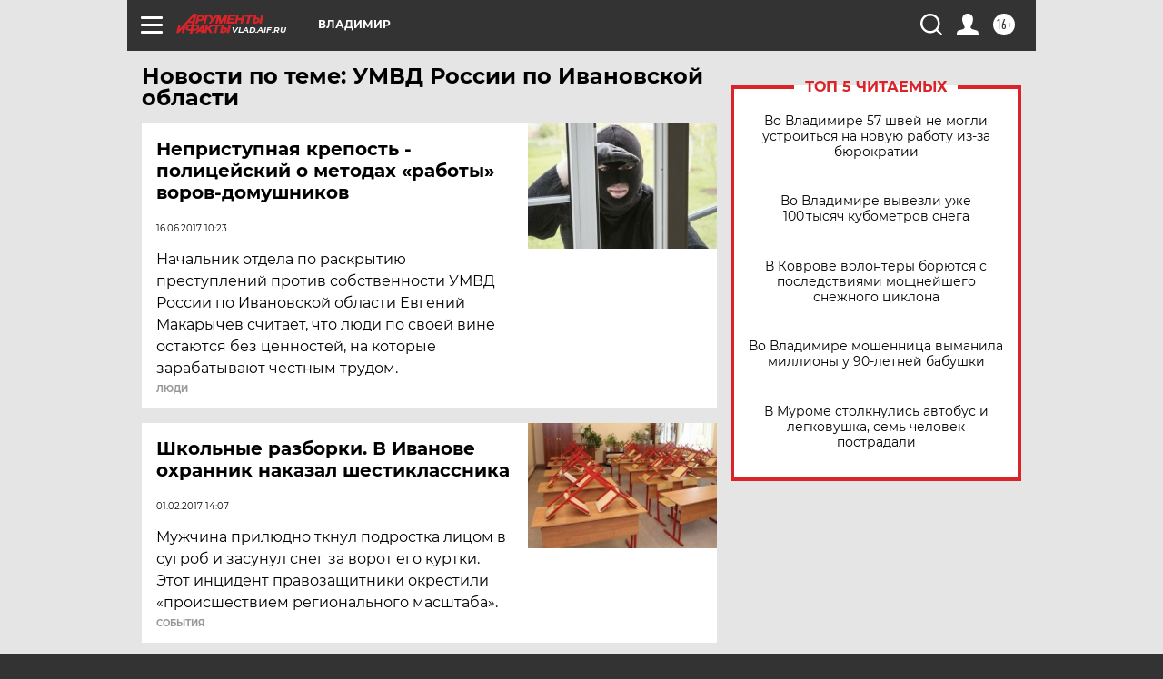

--- FILE ---
content_type: text/html; charset=UTF-8
request_url: https://vlad.aif.ru/tag/umvd_rossii_po_ivanovskoj_oblasti
body_size: 18580
content:
<!DOCTYPE html>
<!--[if IE 8]><html class="ie8"> <![endif]-->
<!--[if gt IE 8]><!--><html lang="ru"> <!--<![endif]-->
<head>
    <!-- created_at 17-01-2026 10:51:06 -->
    <script>
        window.isIndexPage = 0;
        window.isMobileBrowser = 0;
        window.disableSidebarCut = 1;
        window.bannerDebugMode = 0;
    </script>

                
                                    <meta http-equiv="Content-Type" content="text/html; charset=utf-8" >
<meta name="format-detection" content="telephone=no" >
<meta name="viewport" content="width=device-width, user-scalable=no, initial-scale=1.0, maximum-scale=1.0, minimum-scale=1.0" >
<meta http-equiv="X-UA-Compatible" content="IE=edge,chrome=1" >
<meta name="HandheldFriendly" content="true" >
<meta name="format-detection" content="telephone=no" >
<meta name="theme-color" content="#ffffff" >
<meta name="description" content="УМВД России по Ивановской области — самые актуальные и последние новости сегодня. Будьте в курсе главных свежих новостных событий дня и последнего часа, фото и видео репортажей на сайте Аргументы и Факты." >
<meta name="facebook-domain-verification" content="jiqbwww7rrqnwzjkizob7wrpmgmwq3" >
        <title>УМВД России по Ивановской области — последние новости сегодня | АиФ Владимир</title>    <link rel="shortcut icon" type="image/x-icon" href="/favicon.ico" />
    <link rel="icon" type="image/svg+xml" href="/favicon.svg">
    
    <link rel="preload" href="/redesign2018/fonts/montserrat-v15-latin-ext_latin_cyrillic-ext_cyrillic-regular.woff2" as="font" type="font/woff2" crossorigin>
    <link rel="preload" href="/redesign2018/fonts/montserrat-v15-latin-ext_latin_cyrillic-ext_cyrillic-italic.woff2" as="font" type="font/woff2" crossorigin>
    <link rel="preload" href="/redesign2018/fonts/montserrat-v15-latin-ext_latin_cyrillic-ext_cyrillic-700.woff2" as="font" type="font/woff2" crossorigin>
    <link rel="preload" href="/redesign2018/fonts/montserrat-v15-latin-ext_latin_cyrillic-ext_cyrillic-700italic.woff2" as="font" type="font/woff2" crossorigin>
    <link rel="preload" href="/redesign2018/fonts/montserrat-v15-latin-ext_latin_cyrillic-ext_cyrillic-800.woff2" as="font" type="font/woff2" crossorigin>
    <link href="https://vlad.aif.ru/tag/umvd_rossii_po_ivanovskoj_oblasti" rel="canonical" >
<link href="https://vlad.aif.ru/redesign2018/css/style.css?6c0" media="all" rel="stylesheet" type="text/css" >
<link href="https://vlad.aif.ru/img/icon/apple_touch_icon_57x57.png?6c0" rel="apple-touch-icon" sizes="57x57" >
<link href="https://vlad.aif.ru/img/icon/apple_touch_icon_114x114.png?6c0" rel="apple-touch-icon" sizes="114x114" >
<link href="https://vlad.aif.ru/img/icon/apple_touch_icon_72x72.png?6c0" rel="apple-touch-icon" sizes="72x72" >
<link href="https://vlad.aif.ru/img/icon/apple_touch_icon_144x144.png?6c0" rel="apple-touch-icon" sizes="144x144" >
<link href="https://vlad.aif.ru/img/icon/apple-touch-icon.png?6c0" rel="apple-touch-icon" sizes="180x180" >
<link href="https://vlad.aif.ru/img/icon/favicon-32x32.png?6c0" rel="icon" type="image/png" sizes="32x32" >
<link href="https://vlad.aif.ru/img/icon/favicon-16x16.png?6c0" rel="icon" type="image/png" sizes="16x16" >
<link href="https://vlad.aif.ru/img/manifest.json?6c0" rel="manifest" >
<link href="https://vlad.aif.ru/img/safari-pinned-tab.svg?6c0" rel="mask-icon" color="#d55b5b" >
<link href="https://ads.betweendigital.com" rel="preconnect" crossorigin="" >
        <script type="text/javascript">
    //<!--
    var isRedesignPage = true;    //-->
</script>
<script type="text/javascript" src="https://vlad.aif.ru/js/output/jquery.min.js?6c0"></script>
<script type="text/javascript" src="https://vlad.aif.ru/js/output/header_scripts.js?6c0"></script>
<script type="text/javascript">
    //<!--
    var _sf_startpt=(new Date()).getTime()    //-->
</script>
<script type="text/javascript" src="https://yastatic.net/s3/passport-sdk/autofill/v1/sdk-suggest-with-polyfills-latest.js?6c0"></script>
<script type="text/javascript">
    //<!--
    window.YandexAuthParams = {"oauthQueryParams":{"client_id":"b104434ccf5a4638bdfe8a9101264f3c","response_type":"code","redirect_uri":"https:\/\/aif.ru\/oauth\/yandex\/callback"},"tokenPageOrigin":"https:\/\/aif.ru"};    //-->
</script>
<script type="text/javascript">
    //<!--
    function AdFox_getWindowSize() {
    var winWidth,winHeight;
	if( typeof( window.innerWidth ) == 'number' ) {
		//Non-IE
		winWidth = window.innerWidth;
		winHeight = window.innerHeight;
	} else if( document.documentElement && ( document.documentElement.clientWidth || document.documentElement.clientHeight ) ) {
		//IE 6+ in 'standards compliant mode'
		winWidth = document.documentElement.clientWidth;
		winHeight = document.documentElement.clientHeight;
	} else if( document.body && ( document.body.clientWidth || document.body.clientHeight ) ) {
		//IE 4 compatible
		winWidth = document.body.clientWidth;
		winHeight = document.body.clientHeight;
	}
	return {"width":winWidth, "height":winHeight};
}//END function AdFox_getWindowSize

function AdFox_getElementPosition(elemId){
    var elem;
    
    if (document.getElementById) {
		elem = document.getElementById(elemId);
	}
	else if (document.layers) {
		elem = document.elemId;
	}
	else if (document.all) {
		elem = document.all.elemId;
	}
    var w = elem.offsetWidth;
    var h = elem.offsetHeight;	
    var l = 0;
    var t = 0;
	
    while (elem)
    {
        l += elem.offsetLeft;
        t += elem.offsetTop;
        elem = elem.offsetParent;
    }

    return {"left":l, "top":t, "width":w, "height":h};
} //END function AdFox_getElementPosition

function AdFox_getBodyScrollTop(){
	return self.pageYOffset || (document.documentElement && document.documentElement.scrollTop) || (document.body && document.body.scrollTop);
} //END function AdFox_getBodyScrollTop

function AdFox_getBodyScrollLeft(){
	return self.pageXOffset || (document.documentElement && document.documentElement.scrollLeft) || (document.body && document.body.scrollLeft);
}//END function AdFox_getBodyScrollLeft

function AdFox_Scroll(elemId,elemSrc){
   var winPos = AdFox_getWindowSize();
   var winWidth = winPos.width;
   var winHeight = winPos.height;
   var scrollY = AdFox_getBodyScrollTop();
   var scrollX =  AdFox_getBodyScrollLeft();
   var divId = 'AdFox_banner_'+elemId;
   var ltwhPos = AdFox_getElementPosition(divId);
   var lPos = ltwhPos.left;
   var tPos = ltwhPos.top;

   if(scrollY+winHeight+5 >= tPos && scrollX+winWidth+5 >= lPos){
      AdFox_getCodeScript(1,elemId,elemSrc);
	  }else{
	     setTimeout('AdFox_Scroll('+elemId+',"'+elemSrc+'");',100);
	  }
}//End function AdFox_Scroll    //-->
</script>
<script type="text/javascript">
    //<!--
    function AdFox_SetLayerVis(spritename,state){
   document.getElementById(spritename).style.visibility=state;
}

function AdFox_Open(AF_id){
   AdFox_SetLayerVis('AdFox_DivBaseFlash_'+AF_id, "hidden");
   AdFox_SetLayerVis('AdFox_DivOverFlash_'+AF_id, "visible");
}

function AdFox_Close(AF_id){
   AdFox_SetLayerVis('AdFox_DivOverFlash_'+AF_id, "hidden");
   AdFox_SetLayerVis('AdFox_DivBaseFlash_'+AF_id, "visible");
}

function AdFox_getCodeScript(AF_n,AF_id,AF_src){
   var AF_doc;
   if(AF_n<10){
      try{
	     if(document.all && !window.opera){
		    AF_doc = window.frames['AdFox_iframe_'+AF_id].document;
			}else if(document.getElementById){
			         AF_doc = document.getElementById('AdFox_iframe_'+AF_id).contentDocument;
					 }
		 }catch(e){}
    if(AF_doc){
	   AF_doc.write('<scr'+'ipt type="text/javascript" src="'+AF_src+'"><\/scr'+'ipt>');
	   }else{
	      setTimeout('AdFox_getCodeScript('+(++AF_n)+','+AF_id+',"'+AF_src+'");', 100);
		  }
		  }
}

function adfoxSdvigContent(banID, flashWidth, flashHeight){
	var obj = document.getElementById('adfoxBanner'+banID).style;
	if (flashWidth == '100%') obj.width = flashWidth;
	    else obj.width = flashWidth + "px";
	if (flashHeight == '100%') obj.height = flashHeight;
	    else obj.height = flashHeight + "px";
}

function adfoxVisibilityFlash(banName, flashWidth, flashHeight){
    	var obj = document.getElementById(banName).style;
	if (flashWidth == '100%') obj.width = flashWidth;
	    else obj.width = flashWidth + "px";
	if (flashHeight == '100%') obj.height = flashHeight;
	    else obj.height = flashHeight + "px";
}

function adfoxStart(banID, FirShowFlNum, constVisFlashFir, sdvigContent, flash1Width, flash1Height, flash2Width, flash2Height){
	if (FirShowFlNum == 1) adfoxVisibilityFlash('adfoxFlash1'+banID, flash1Width, flash1Height);
	    else if (FirShowFlNum == 2) {
		    adfoxVisibilityFlash('adfoxFlash2'+banID, flash2Width, flash2Height);
	        if (constVisFlashFir == 'yes') adfoxVisibilityFlash('adfoxFlash1'+banID, flash1Width, flash1Height);
		    if (sdvigContent == 'yes') adfoxSdvigContent(banID, flash2Width, flash2Height);
		        else adfoxSdvigContent(banID, flash1Width, flash1Height);
	}
}

function adfoxOpen(banID, constVisFlashFir, sdvigContent, flash2Width, flash2Height){
	var aEventOpenClose = new Image();
	var obj = document.getElementById("aEventOpen"+banID);
	if (obj) aEventOpenClose.src =  obj.title+'&rand='+Math.random()*1000000+'&prb='+Math.random()*1000000;
	adfoxVisibilityFlash('adfoxFlash2'+banID, flash2Width, flash2Height);
	if (constVisFlashFir != 'yes') adfoxVisibilityFlash('adfoxFlash1'+banID, 1, 1);
	if (sdvigContent == 'yes') adfoxSdvigContent(banID, flash2Width, flash2Height);
}


function adfoxClose(banID, constVisFlashFir, sdvigContent, flash1Width, flash1Height){
	var aEventOpenClose = new Image();
	var obj = document.getElementById("aEventClose"+banID);
	if (obj) aEventOpenClose.src =  obj.title+'&rand='+Math.random()*1000000+'&prb='+Math.random()*1000000;
	adfoxVisibilityFlash('adfoxFlash2'+banID, 1, 1);
	if (constVisFlashFir != 'yes') adfoxVisibilityFlash('adfoxFlash1'+banID, flash1Width, flash1Height);
	if (sdvigContent == 'yes') adfoxSdvigContent(banID, flash1Width, flash1Height);
}    //-->
</script>
<script type="text/javascript" async="true" src="https://yandex.ru/ads/system/header-bidding.js?6c0"></script>
<script type="text/javascript" src="https://ad.mail.ru/static/sync-loader.js?6c0"></script>
<script type="text/javascript" async="true" src="https://cdn.skcrtxr.com/roxot-wrapper/js/roxot-manager.js?pid=42c21743-edce-4460-a03e-02dbaef8f162"></script>
<script type="text/javascript" src="https://cdn-rtb.sape.ru/js/uids.js?6c0"></script>
<script type="text/javascript">
    //<!--
        var adfoxBiddersMap = {
    "betweenDigital": "816043",
 "mediasniper": "2218745",
    "myTarget": "810102",
 "buzzoola": "1096246",
 "adfox_roden-media": "3373170",
    "videonow": "2966090", 
 "adfox_adsmart": "1463295",
  "Gnezdo": "3123512",
    "roxot": "3196121",
 "astralab": "2486209",
  "getintent": "3186204",
 "sape": "2758269",
 "adwile": "2733112",
 "hybrid": "2809332"
};
var syncid = window.rb_sync.id;
	  var biddersCpmAdjustmentMap = {
      'adfox_adsmart': 0.6,
	  'Gnezdo': 0.8,
	  'adwile': 0.8
  };

if (window.innerWidth >= 1024) {
var adUnits = [{
        "code": "adfox_153825256063495017",
  "sizes": [[300, 600], [240,400]],
        "bids": [{
                "bidder": "betweenDigital",
                "params": {
                    "placementId": "3235886"
                }
            },{
                "bidder": "myTarget",
                "params": {
                    "placementId": "555209",
"sendTargetRef": "true",
"additional": {
"fpid": syncid
}			
                }
            },{
                "bidder": "hybrid",
                "params": {
                    "placementId": "6582bbf77bc72f59c8b22f65"
                }
            },{
                "bidder": "buzzoola",
                "params": {
                    "placementId": "1252803"
                }
            },{
                "bidder": "videonow",
                "params": {
                    "placementId": "8503533"
                }
            },{
                    "bidder": "adfox_adsmart",
                    "params": {
						p1: 'cqguf',
						p2: 'hhro'
					}
            },{
                    "bidder": "roxot",
                    "params": {
						placementId: '2027d57b-1cff-4693-9a3c-7fe57b3bcd1f',
						sendTargetRef: true
					}
            },{
                    "bidder": "mediasniper",
                    "params": {
						"placementId": "4417"
					}
            },{
                    "bidder": "Gnezdo",
                    "params": {
						"placementId": "354318"
					}
            },{
                    "bidder": "getintent",
                    "params": {
						"placementId": "215_V_aif.ru_D_Top_300x600"
					}
            },{
                    "bidder": "adfox_roden-media",
                    "params": {
						p1: "dilmj",
						p2: "emwl"
					}
            },{
                    "bidder": "astralab",
                    "params": {
						"placementId": "642ad3a28528b410c4990932"
					}
            }
        ]
    },{
        "code": "adfox_150719646019463024",
		"sizes": [[640,480], [640,360]],
        "bids": [{
                "bidder": "adfox_adsmart",
                    "params": {
						p1: 'cmqsb',
						p2: 'ul'
					}
            },{
                "bidder": "sape",
                "params": {
                    "placementId": "872427",
					additional: {
                       sapeFpUids: window.sapeRrbFpUids || []
                   }				
                }
            },{
                "bidder": "roxot",
                "params": {
                    placementId: '2b61dd56-9c9f-4c45-a5f5-98dd5234b8a1',
					sendTargetRef: true
                }
            },{
                "bidder": "getintent",
                "params": {
                    "placementId": "215_V_aif.ru_D_AfterArticle_640х480"
                }
            }
        ]
    },{
        "code": "adfox_149010055036832877",
		"sizes": [[970,250]],
		"bids": [{
                    "bidder": "adfox_roden-media",
                    "params": {
						p1: 'dilmi',
						p2: 'hfln'
					}
            },{
                    "bidder": "buzzoola",
                    "params": {
						"placementId": "1252804"
					}
            },{
                    "bidder": "getintent",
                    "params": {
						"placementId": "215_V_aif.ru_D_Billboard_970x250"
					}
            },{
                "bidder": "astralab",
                "params": {
                    "placementId": "67bf071f4e6965fa7b30fea3"
                }
            },{
                    "bidder": "hybrid",
                    "params": {
						"placementId": "6582bbf77bc72f59c8b22f66"
					}
            },{
                    "bidder": "myTarget",
                    "params": {
						"placementId": "1462991",
"sendTargetRef": "true",
"additional": {
"fpid": syncid
}			
					}
            }			           
        ]        
    },{
        "code": "adfox_149874332414246474",
		"sizes": [[640,360], [300,250], [640,480]],
		"codeType": "combo",
		"bids": [{
                "bidder": "mediasniper",
                "params": {
                    "placementId": "4419"
                }
            },{
                "bidder": "buzzoola",
                "params": {
                    "placementId": "1220692"
                }
            },{
                "bidder": "astralab",
                "params": {
                    "placementId": "66fd25eab13381b469ae4b39"
                }
            },
			{
                    "bidder": "betweenDigital",
                    "params": {
						"placementId": "4502825"
					}
            }
			           
        ]        
    },{
        "code": "adfox_149848658878716687",
		"sizes": [[300,600], [240,400]],
        "bids": [{
                "bidder": "betweenDigital",
                "params": {
                    "placementId": "3377360"
                }
            },{
                "bidder": "roxot",
                "params": {
                    placementId: 'fdaba944-bdaa-4c63-9dd3-af12fc6afbf8',
					sendTargetRef: true
                }
            },{
                "bidder": "sape",
                "params": {
                    "placementId": "872425",
					additional: {
                       sapeFpUids: window.sapeRrbFpUids || []
                   }
                }
            },{
                "bidder": "adwile",
                "params": {
                    "placementId": "27990"
                }
            }
        ]        
    }
],
	syncPixels = [{
    bidder: 'hybrid',
    pixels: [
    "https://www.tns-counter.ru/V13a****idsh_ad/ru/CP1251/tmsec=idsh_dis/",
    "https://www.tns-counter.ru/V13a****idsh_vid/ru/CP1251/tmsec=idsh_aifru-hbrdis/",
    "https://mc.yandex.ru/watch/66716692?page-url=aifru%3Futm_source=dis_hybrid_default%26utm_medium=%26utm_campaign=%26utm_content=%26utm_term=&page-ref="+window.location.href
]
  }
  ];
} else if (window.innerWidth < 1024) {
var adUnits = [{
        "code": "adfox_14987283079885683",
		"sizes": [[300,250], [300,240]],
        "bids": [{
                "bidder": "betweenDigital",
                "params": {
                    "placementId": "2492448"
                }
            },{
                "bidder": "myTarget",
                "params": {
                    "placementId": "226830",
"sendTargetRef": "true",
"additional": {
"fpid": syncid
}			
                }
            },{
                "bidder": "hybrid",
                "params": {
                    "placementId": "6582bbf77bc72f59c8b22f64"
                }
            },{
                "bidder": "mediasniper",
                "params": {
                    "placementId": "4418"
                }
            },{
                "bidder": "buzzoola",
                "params": {
                    "placementId": "563787"
                }
            },{
                "bidder": "roxot",
                "params": {
                    placementId: '20bce8ad-3a5e-435a-964f-47be17e201cf',
					sendTargetRef: true
                }
            },{
                "bidder": "videonow",
                "params": {
                    "placementId": "2577490"
                }
            },{
                "bidder": "adfox_adsmart",
                    "params": {
						p1: 'cqmbg',
						p2: 'ul'
					}
            },{
                    "bidder": "Gnezdo",
                    "params": {
						"placementId": "354316"
					}
            },{
                    "bidder": "getintent",
                    "params": {
						"placementId": "215_V_aif.ru_M_Top_300x250"
					}
            },{
                    "bidder": "adfox_roden-media",
                    "params": {
						p1: "dilmx",
						p2: "hbts"
					}
            },{
                "bidder": "astralab",
                "params": {
                    "placementId": "642ad47d8528b410c4990933"
                }
            }			
        ]        
    },{
        "code": "adfox_153545578261291257",
		"bids": [{
                    "bidder": "sape",
                    "params": {
						"placementId": "872426",
					additional: {
                       sapeFpUids: window.sapeRrbFpUids || []
                   }
					}
            },{
                    "bidder": "roxot",
                    "params": {
						placementId: 'eb2ebb9c-1e7e-4c80-bef7-1e93debf197c',
						sendTargetRef: true
					}
            }
			           
        ]        
    },{
        "code": "adfox_165346609120174064",
		"sizes": [[320,100]],
		"bids": [            
            		{
                    "bidder": "buzzoola",
                    "params": {
						"placementId": "1252806"
					}
            },{
                    "bidder": "getintent",
                    "params": {
						"placementId": "215_V_aif.ru_M_FloorAd_320x100"
					}
            }
			           
        ]        
    },{
        "code": "adfox_155956315896226671",
		"bids": [            
            		{
                    "bidder": "buzzoola",
                    "params": {
						"placementId": "1252805"
					}
            },{
                    "bidder": "sape",
                    "params": {
						"placementId": "887956",
					additional: {
                       sapeFpUids: window.sapeRrbFpUids || []
                   }
					}
            },{
                    "bidder": "myTarget",
                    "params": {
						"placementId": "821424",
"sendTargetRef": "true",
"additional": {
"fpid": syncid
}			
					}
            }
			           
        ]        
    },{
        "code": "adfox_149874332414246474",
		"sizes": [[640,360], [300,250], [640,480]],
		"codeType": "combo",
		"bids": [{
                "bidder": "adfox_roden-media",
                "params": {
					p1: 'dilmk',
					p2: 'hfiu'
				}
            },{
                "bidder": "mediasniper",
                "params": {
                    "placementId": "4419"
                }
            },{
                "bidder": "roxot",
                "params": {
                    placementId: 'ba25b33d-cd61-4c90-8035-ea7d66f011c6',
					sendTargetRef: true
                }
            },{
                "bidder": "adwile",
                "params": {
                    "placementId": "27991"
                }
            },{
                    "bidder": "Gnezdo",
                    "params": {
						"placementId": "354317"
					}
            },{
                    "bidder": "getintent",
                    "params": {
						"placementId": "215_V_aif.ru_M_Comboblock_300x250"
					}
            },{
                    "bidder": "astralab",
                    "params": {
						"placementId": "66fd260fb13381b469ae4b3f"
					}
            },{
                    "bidder": "betweenDigital",
                    "params": {
						"placementId": "4502825"
					}
            }
			]        
    }
],
	syncPixels = [
  {
    bidder: 'hybrid',
    pixels: [
    "https://www.tns-counter.ru/V13a****idsh_ad/ru/CP1251/tmsec=idsh_mob/",
    "https://www.tns-counter.ru/V13a****idsh_vid/ru/CP1251/tmsec=idsh_aifru-hbrmob/",
    "https://mc.yandex.ru/watch/66716692?page-url=aifru%3Futm_source=mob_hybrid_default%26utm_medium=%26utm_campaign=%26utm_content=%26utm_term=&page-ref="+window.location.href
]
  }
  ];
}
var userTimeout = 1500;
window.YaHeaderBiddingSettings = {
    biddersMap: adfoxBiddersMap,
	biddersCpmAdjustmentMap: biddersCpmAdjustmentMap,
    adUnits: adUnits,
    timeout: userTimeout,
    syncPixels: syncPixels	
};    //-->
</script>
<script type="text/javascript">
    //<!--
    window.yaContextCb = window.yaContextCb || []    //-->
</script>
<script type="text/javascript" async="true" src="https://yandex.ru/ads/system/context.js?6c0"></script>
<script type="text/javascript">
    //<!--
    window.EventObserver = {
    observers: {},

    subscribe: function (name, fn) {
        if (!this.observers.hasOwnProperty(name)) {
            this.observers[name] = [];
        }
        this.observers[name].push(fn)
    },
    
    unsubscribe: function (name, fn) {
        if (!this.observers.hasOwnProperty(name)) {
            return;
        }
        this.observers[name] = this.observers[name].filter(function (subscriber) {
            return subscriber !== fn
        })
    },
    
    broadcast: function (name, data) {
        if (!this.observers.hasOwnProperty(name)) {
            return;
        }
        this.observers[name].forEach(function (subscriber) {
            return subscriber(data)
        })
    }
};    //-->
</script>    
    <script>
  var adcm_config ={
    id:1064,
    platformId: 64,
    init: function () {
      window.adcm.call();
    }
  };
</script>
<script src="https://tag.digitaltarget.ru/adcm.js" async></script>    <meta name="yandex-verification" content="a740f4f590ca8934" /><meta name="google-site-verification" content="U62sDHlgue3osrNGy7cOyUkCYoiceFwcIM0im-6tbbE" />
    <link rel="stylesheet" type="text/css" media="print" href="https://vlad.aif.ru/redesign2018/css/print.css?6c0" />
    <base href=""/>
</head><body class="region__vlad ">
<div class="overlay"></div>
<!-- Rating@Mail.ru counter -->
<script type="text/javascript">
var _tmr = window._tmr || (window._tmr = []);
_tmr.push({id: "59428", type: "pageView", start: (new Date()).getTime()});
(function (d, w, id) {
  if (d.getElementById(id)) return;
  var ts = d.createElement("script"); ts.type = "text/javascript"; ts.async = true; ts.id = id;
  ts.src = "https://top-fwz1.mail.ru/js/code.js";
  var f = function () {var s = d.getElementsByTagName("script")[0]; s.parentNode.insertBefore(ts, s);};
  if (w.opera == "[object Opera]") { d.addEventListener("DOMContentLoaded", f, false); } else { f(); }
})(document, window, "topmailru-code");
</script><noscript><div>
<img src="https://top-fwz1.mail.ru/counter?id=59428;js=na" style="border:0;position:absolute;left:-9999px;" alt="Top.Mail.Ru" />
</div></noscript>
<!-- //Rating@Mail.ru counter -->



<div class="container" id="container">
    
        <noindex><div class="adv_content bp__body_first adwrapper"><div class="banner_params hide" data-params="{&quot;id&quot;:4921,&quot;num&quot;:1,&quot;place&quot;:&quot;body_first&quot;}"></div>
<!--AdFox START-->
<!--aif_direct-->
<!--Площадка: AIF_fullscreen /  / -->
<!--Тип баннера: FullScreen-->
<!--Расположение: <верх страницы>-->
<div id="adfox_150417328041091508"></div>
<script>     
    window.yaContextCb.push(()=>{
    Ya.adfoxCode.create({
        ownerId: 249933,
        containerId: 'adfox_150417328041091508',
        params: {
            pp: 'g',
            ps: 'cnul',
            p2: 'fptu',
            puid1: ''
        }
    }); 
}); 
</script></div></noindex>
        
        <!--баннер над шапкой--->
                <div class="banner_box">
            <div class="main_banner">
                            </div>
        </div>
                <!--//баннер  над шапкой--->

    <script>
	currentUser = new User();
</script>

<header class="header">
    <div class="count_box_nodisplay">
    <div class="couter_block"><!--LiveInternet counter-->
<script type="text/javascript"><!--
document.write("<img src='https://counter.yadro.ru//hit;AIF?r"+escape(document.referrer)+((typeof(screen)=="undefined")?"":";s"+screen.width+"*"+screen.height+"*"+(screen.colorDepth?screen.colorDepth:screen.pixelDepth))+";u"+escape(document.URL)+";h"+escape(document.title.substring(0,80))+";"+Math.random()+"' width=1 height=1 alt=''>");
//--></script><!--/LiveInternet--></div></div>    <div class="topline">
    <a href="#" class="burger openCloser">
        <div class="burger__wrapper">
            <span class="burger__line"></span>
            <span class="burger__line"></span>
            <span class="burger__line"></span>
        </div>
    </a>

    
    <a href="/" class="logo_box">
                <img width="96" height="22" src="https://vlad.aif.ru/redesign2018/img/logo.svg?6c0" alt="Аргументы и Факты">
        <div class="region_url">
            vlad.aif.ru        </div>
            </a>
    <div itemscope itemtype="http://schema.org/Organization" class="schema_org">
        <img itemprop="logo" src="https://vlad.aif.ru/redesign2018/img/logo.svg?6c0" />
        <a itemprop="url" href="/"></a>
        <meta itemprop="name" content="АО «Аргументы и Факты»" />
        <div itemprop="address" itemscope itemtype="http://schema.org/PostalAddress">
            <meta itemprop="postalCode" content="101000" />
            <meta itemprop="addressLocality" content="Москва" />
            <meta itemprop="streetAddress" content="ул. Мясницкая, д. 42"/>
            <meta itemprop="addressCountry" content="RU"/>
            <a itemprop="telephone" href="tel:+74956465757">+7 (495) 646 57 57</a>
        </div>
    </div>
    <div class="age16 age16_topline">16+</div>
    <a href="#" class="region regionOpenCloser">
        <img width="19" height="25" src="https://vlad.aif.ru/redesign2018/img/location.svg?6c0"><span>Владимир</span>
    </a>
    <div class="topline__slot">
             </div>

    <!--a class="topline__hashtag" href="https://aif.ru/health/coronavirus/?utm_medium=header&utm_content=covid&utm_source=aif">#остаемсядома</a-->
    <div class="auth_user_status_js">
        <a href="#" class="user auth_link_login_js auth_open_js"><img width="24" height="24" src="https://vlad.aif.ru/redesign2018/img/user_ico.svg?6c0"></a>
        <a href="/profile" class="user auth_link_profile_js" style="display: none"><img width="24" height="24" src="https://vlad.aif.ru/redesign2018/img/user_ico.svg?6c0"></a>
    </div>
    <div class="search_box">
        <a href="#" class="search_ico searchOpener">
            <img width="24" height="24" src="https://vlad.aif.ru/redesign2018/img/search_ico.svg?6c0">
        </a>
        <div class="search_input">
            <form action="/search" id="search_form1">
                <input type="text" name="text" maxlength="50"/>
            </form>
        </div>
    </div>
</div>

<div class="fixed_menu topline">
    <div class="cont_center">
        <a href="#" class="burger openCloser">
            <div class="burger__wrapper">
                <span class="burger__line"></span>
                <span class="burger__line"></span>
                <span class="burger__line"></span>
            </div>
        </a>
        <a href="/" class="logo_box">
                        <img width="96" height="22" src="https://vlad.aif.ru/redesign2018/img/logo.svg?6c0" alt="Аргументы и Факты">
            <div class="region_url">
                vlad.aif.ru            </div>
                    </a>
        <div class="age16 age16_topline">16+</div>
        <a href="/" class="region regionOpenCloser">
            <img width="19" height="25" src="https://vlad.aif.ru/redesign2018/img/location.svg?6c0">
            <span>Владимир</span>
        </a>
        <div class="topline__slot">
                    </div>

        <!--a class="topline__hashtag" href="https://aif.ru/health/coronavirus/?utm_medium=header&utm_content=covid&utm_source=aif">#остаемсядома</a-->
        <div class="auth_user_status_js">
            <a href="#" class="user auth_link_login_js auth_open_js"><img width="24" height="24" src="https://vlad.aif.ru/redesign2018/img/user_ico.svg?6c0"></a>
            <a href="/profile" class="user auth_link_profile_js" style="display: none"><img width="24" height="24" src="https://vlad.aif.ru/redesign2018/img/user_ico.svg?6c0"></a>
        </div>
        <div class="search_box">
            <a href="#" class="search_ico searchOpener">
                <img width="24" height="24" src="https://vlad.aif.ru/redesign2018/img/search_ico.svg?6c0">
            </a>
            <div class="search_input">
                <form action="/search">
                    <input type="text" name="text" maxlength="50" >
                </form>
            </div>
        </div>
    </div>
</div>    <div class="regions_box">
    <nav class="cont_center">
        <ul class="regions">
            <li><a href="https://aif.ru?from_menu=1">ФЕДЕРАЛЬНЫЙ</a></li>
            <li><a href="https://spb.aif.ru">САНКТ-ПЕТЕРБУРГ</a></li>

            
                                    <li><a href="https://adigea.aif.ru">Адыгея</a></li>
                
            
                                    <li><a href="https://arh.aif.ru">Архангельск</a></li>
                
            
                
            
                
            
                                    <li><a href="https://astrakhan.aif.ru">Астрахань</a></li>
                
            
                                    <li><a href="https://altai.aif.ru">Барнаул</a></li>
                
            
                                    <li><a href="https://aif.by">Беларусь</a></li>
                
            
                                    <li><a href="https://bel.aif.ru">Белгород</a></li>
                
            
                
            
                                    <li><a href="https://bryansk.aif.ru">Брянск</a></li>
                
            
                                    <li><a href="https://bur.aif.ru">Бурятия</a></li>
                
            
                                    <li><a href="https://vl.aif.ru">Владивосток</a></li>
                
            
                                    <li><a href="https://vlad.aif.ru">Владимир</a></li>
                
            
                                    <li><a href="https://vlg.aif.ru">Волгоград</a></li>
                
            
                                    <li><a href="https://vologda.aif.ru">Вологда</a></li>
                
            
                                    <li><a href="https://vrn.aif.ru">Воронеж</a></li>
                
            
                
            
                                    <li><a href="https://dag.aif.ru">Дагестан</a></li>
                
            
                
            
                                    <li><a href="https://ivanovo.aif.ru">Иваново</a></li>
                
            
                                    <li><a href="https://irk.aif.ru">Иркутск</a></li>
                
            
                                    <li><a href="https://kazan.aif.ru">Казань</a></li>
                
            
                                    <li><a href="https://kzaif.kz">Казахстан</a></li>
                
            
                
            
                                    <li><a href="https://klg.aif.ru">Калининград</a></li>
                
            
                
            
                                    <li><a href="https://kaluga.aif.ru">Калуга</a></li>
                
            
                                    <li><a href="https://kamchatka.aif.ru">Камчатка</a></li>
                
            
                
            
                                    <li><a href="https://karel.aif.ru">Карелия</a></li>
                
            
                                    <li><a href="https://kirov.aif.ru">Киров</a></li>
                
            
                                    <li><a href="https://komi.aif.ru">Коми</a></li>
                
            
                                    <li><a href="https://kostroma.aif.ru">Кострома</a></li>
                
            
                                    <li><a href="https://kuban.aif.ru">Краснодар</a></li>
                
            
                                    <li><a href="https://krsk.aif.ru">Красноярск</a></li>
                
            
                                    <li><a href="https://krym.aif.ru">Крым</a></li>
                
            
                                    <li><a href="https://kuzbass.aif.ru">Кузбасс</a></li>
                
            
                
            
                
            
                                    <li><a href="https://aif.kg">Кыргызстан</a></li>
                
            
                                    <li><a href="https://mar.aif.ru">Марий Эл</a></li>
                
            
                                    <li><a href="https://saransk.aif.ru">Мордовия</a></li>
                
            
                                    <li><a href="https://murmansk.aif.ru">Мурманск</a></li>
                
            
                
            
                                    <li><a href="https://nn.aif.ru">Нижний Новгород</a></li>
                
            
                                    <li><a href="https://nsk.aif.ru">Новосибирск</a></li>
                
            
                
            
                                    <li><a href="https://omsk.aif.ru">Омск</a></li>
                
            
                                    <li><a href="https://oren.aif.ru">Оренбург</a></li>
                
            
                                    <li><a href="https://penza.aif.ru">Пенза</a></li>
                
            
                                    <li><a href="https://perm.aif.ru">Пермь</a></li>
                
            
                                    <li><a href="https://pskov.aif.ru">Псков</a></li>
                
            
                                    <li><a href="https://rostov.aif.ru">Ростов-на-Дону</a></li>
                
            
                                    <li><a href="https://rzn.aif.ru">Рязань</a></li>
                
            
                                    <li><a href="https://samara.aif.ru">Самара</a></li>
                
            
                
            
                                    <li><a href="https://saratov.aif.ru">Саратов</a></li>
                
            
                                    <li><a href="https://sakhalin.aif.ru">Сахалин</a></li>
                
            
                
            
                                    <li><a href="https://smol.aif.ru">Смоленск</a></li>
                
            
                
            
                                    <li><a href="https://stav.aif.ru">Ставрополь</a></li>
                
            
                
            
                                    <li><a href="https://tver.aif.ru">Тверь</a></li>
                
            
                                    <li><a href="https://tlt.aif.ru">Тольятти</a></li>
                
            
                                    <li><a href="https://tomsk.aif.ru">Томск</a></li>
                
            
                                    <li><a href="https://tula.aif.ru">Тула</a></li>
                
            
                                    <li><a href="https://tmn.aif.ru">Тюмень</a></li>
                
            
                                    <li><a href="https://udm.aif.ru">Удмуртия</a></li>
                
            
                
            
                                    <li><a href="https://ul.aif.ru">Ульяновск</a></li>
                
            
                                    <li><a href="https://ural.aif.ru">Урал</a></li>
                
            
                                    <li><a href="https://ufa.aif.ru">Уфа</a></li>
                
            
                
            
                
            
                                    <li><a href="https://hab.aif.ru">Хабаровск</a></li>
                
            
                
            
                                    <li><a href="https://chv.aif.ru">Чебоксары</a></li>
                
            
                                    <li><a href="https://chel.aif.ru">Челябинск</a></li>
                
            
                                    <li><a href="https://chr.aif.ru">Черноземье</a></li>
                
            
                                    <li><a href="https://chita.aif.ru">Чита</a></li>
                
            
                                    <li><a href="https://ugra.aif.ru">Югра</a></li>
                
            
                                    <li><a href="https://yakutia.aif.ru">Якутия</a></li>
                
            
                                    <li><a href="https://yamal.aif.ru">Ямал</a></li>
                
            
                                    <li><a href="https://yar.aif.ru">Ярославль</a></li>
                
                    </ul>
    </nav>
</div>    <div class="top_menu_box">
    <div class="cont_center">
        <nav class="top_menu main_menu_wrapper_js">
                            <ul class="main_menu main_menu_js" id="rubrics">
                                    <li  class="menuItem top_level_item_js">

        <span  title="Спецпроекты">Спецпроекты</span>
    
            <div class="subrubrics_box submenu_js">
            <ul>
                                                            <li  class="menuItem">

        <a  href="https://missia-pomogatvlad.aif.ru/" title="Миссия – помогать и поддерживать" id="custommenu-11443">Миссия – помогать и поддерживать</a>
    
    </li>                                                                                <li  class="menuItem">

        <a  href="https://vlad.aif.ru/society/trend_4581" title="Мы славим таланты" id="custommenu-11213">Мы славим таланты</a>
    
    </li>                                                                                <li  class="menuItem">

        <a  href="https://vlad.aif.ru/culture/obedinyayushchee_iskusstvo/" title="Объединяющее искусство" id="custommenu-11436">Объединяющее искусство</a>
    
    </li>                                                                                <li  class="menuItem">

        <a  href="http://dobroe.aif.ru/" title="АиФ. Доброе сердце" id="custommenu-6468">АиФ. Доброе сердце</a>
    
    </li>                                                                                <li  class="menuItem">

        <a  href="http://warletters.aif.ru/" title="Письма на фронт" id="custommenu-8913">Письма на фронт</a>
    
    </li>                                                                                <li  class="menuItem">

        <a  href="https://aif.ru/static/1965080" title="Детская книга войны" id="custommenu-9016">Детская книга войны</a>
    
    </li>                                                                                <li  class="menuItem">

        <a  href="https://aif.ru/special" title="Все спецпроекты" id="custommenu-9070">Все спецпроекты</a>
    
    </li>                                                </ul>
        </div>
    </li>                                                <li  class="menuItem top_level_item_js">

        <a  href="https://vlad.aif.ru/news" title="Новости" id="custommenu-10207">Новости</a>
    
    </li>                                                <li  data-rubric_id="510" class="menuItem top_level_item_js">

        <a  href="/society" title="Общество" id="custommenu-4549">Общество</a>
    
            <div class="subrubrics_box submenu_js">
            <ul>
                                                            <li  data-rubric_id="528" class="menuItem">

        <a  href="/society/persona" title="Люди" id="custommenu-4551">Люди</a>
    
    </li>                                                                                <li  data-rubric_id="529" class="menuItem">

        <a  href="/society/details" title="События" id="custommenu-4552">События</a>
    
    </li>                                                                                <li  data-rubric_id="3254" class="menuItem">

        <a  href="/society/kommunalka" title="ЖКХ" id="custommenu-5795">ЖКХ</a>
    
    </li>                                                </ul>
        </div>
    </li>                                                <li  data-rubric_id="520" class="menuItem top_level_item_js">

        <a  href="/money" title="Экономика" id="custommenu-4548">Экономика</a>
    
            <div class="subrubrics_box submenu_js">
            <ul>
                                                            <li  data-rubric_id="532" class="menuItem">

        <a  href="/money/industry" title="Промышленность" id="custommenu-4559">Промышленность</a>
    
    </li>                                                                                <li  data-rubric_id="536" class="menuItem">

        <a  href="/money/finance" title=" Финансы" id="custommenu-4560"> Финансы</a>
    
    </li>                                                </ul>
        </div>
    </li>                                                <li  data-rubric_id="511" class="menuItem top_level_item_js">

        <a  href="/politic" title="Политика" id="custommenu-4550">Политика</a>
    
            <div class="subrubrics_box submenu_js">
            <ul>
                                                            <li  data-rubric_id="512" class="menuItem">

        <a  href="/politic/details" title="Власть" id="custommenu-4553">Власть</a>
    
    </li>                                                                                <li  data-rubric_id="533" class="menuItem">

        <a  href="/politic/person" title="Персона" id="custommenu-4554">Персона</a>
    
    </li>                                                </ul>
        </div>
    </li>                                                <li  data-rubric_id="513" class="menuItem top_level_item_js">

        <a  href="/culture" title="Культура" id="custommenu-4546">Культура</a>
    
            <div class="subrubrics_box submenu_js">
            <ul>
                                                            <li  data-rubric_id="544" class="menuItem">

        <a  href="/culture/art" title="Искусство" id="custommenu-5796">Искусство</a>
    
    </li>                                                                                <li  data-rubric_id="530" class="menuItem">

        <a  href="/culture/person" title="Личность" id="custommenu-4555">Личность</a>
    
    </li>                                                                                <li  data-rubric_id="535" class="menuItem">

        <a  href="/culture/details" title="События" id="custommenu-4556">События</a>
    
    </li>                                                </ul>
        </div>
    </li>                                                <li  data-rubric_id="517" class="menuItem top_level_item_js">

        <a  href="/health" title="Здоровье" id="custommenu-4547">Здоровье</a>
    
            <div class="subrubrics_box submenu_js">
            <ul>
                                                            <li  data-rubric_id="534" class="menuItem">

        <a  href="/health/details" title="События" id="custommenu-4558">События</a>
    
    </li>                                                                                <li  data-rubric_id="3255" class="menuItem">

        <a  href="/health/psychology" title="Психология " id="custommenu-5800">Психология </a>
    
    </li>                                                                                <li  data-rubric_id="3256" class="menuItem">

        <a  href="/health/secrets" title="Секреты красоты " id="custommenu-5801">Секреты красоты </a>
    
    </li>                                                </ul>
        </div>
    </li>                                                <li  data-rubric_id="539" class="menuItem top_level_item_js">

        <a  href="/incidents" title="Происшествия" id="custommenu-6356">Происшествия</a>
    
    </li>                                                <li  data-rubric_id="518" class="menuItem top_level_item_js">

        <a  href="/sport" title="Спорт" id="custommenu-6359">Спорт</a>
    
    </li>                        </ul>

            <ul id="projects" class="specprojects static_submenu_js"></ul>
            <div class="right_box">
                <div class="fresh_number">
    <h3>Свежий номер</h3>
    <a href="/gazeta/number/59084" class="number_box">
                    <img loading="lazy" src="https://aif-s3.aif.ru/images/044/370/3517b13b6edabe429aab3e6c20926419.webp" width="91" height="120">
                <div class="text">
            № 51. 17/12/2025 <br /> «АиФ-Владимир»        </div>
    </a>
</div>
<div class="links_box">
    <a href="/gazeta">Издания</a>
</div>
                <div class="sharings_box">
    <span>АиФ в социальных сетях</span>
    <ul class="soc">
                <li>
        <a href="https://vk.com/vlad_aif" rel="nofollow" target="_blank">
            <img src="https://aif.ru/redesign2018/img/sharings/vk.svg">
        </a>
    </li>
            <li>
            <a class="rss_button_black" href="/rss/all.php" target="_blank">
                <img src="https://vlad.aif.ru/redesign2018/img/sharings/waflya.svg?6c0" />
            </a>
        </li>
                <li>
        <a href="https://itunes.apple.com/ru/app/argumenty-i-fakty/id333210003?mt=8 " rel="nofollow" target="_blank">
            <img src="https://aif.ru/redesign2018/img/sharings/apple.svg">
        </a>
    </li>
        <li>
        <a href="https://play.google.com/store/apps/details?id=com.mobilein.aif&feature=search_result#?t=W251bGwsMSwxLDEsImNvbS5tb2JpbGVpbi5haWYiXQ" rel="nofollow" target="_blank">
            <img src="https://aif.ru/redesign2018/img/sharings/androd.svg">
        </a>
    </li>
    </ul>
</div>
            </div>
        </nav>
    </div>
</div></header>            	<div class="content_containers_wrapper_js">
        <div class="content_body  content_container_js">
            <div class="content">
                                <div class="title_box">
    <h1>Новости по теме: УМВД России по Ивановской области</h1>
</div>
<section class="article_list content_list_js">
        
<div class="list_item" data-item-id="2274844">
            <a href="https://vlad.aif.ru/society/persona/nepristupnaya_krepost_-_policeyskiy_o_metodah_raboty_vorov-domushnikov" class="img_box no_title_element_js">
            <img loading="lazy" title="" src="https://aif-s3.aif.ru/images/011/914/5c6e0205ab81f47838e597c3c8df4a03.jpg" />
        </a>
    
    <div class="text_box_only_title title_element_js">
        <div class="box_info">
            <a href="https://vlad.aif.ru/society/persona/nepristupnaya_krepost_-_policeyskiy_o_metodah_raboty_vorov-domushnikov"><span class="item_text__title">Неприступная крепость - полицейский о методах «работы» воров-домушников</span></a>
        </div>
    </div>

    <div class="text_box no_title_element_js">
        <div class="box_info">
            <a href="https://vlad.aif.ru/society/persona/nepristupnaya_krepost_-_policeyskiy_o_metodah_raboty_vorov-domushnikov"><span class="item_text__title">Неприступная крепость - полицейский о методах «работы» воров-домушников</span></a>
            <span class="text_box__date">16.06.2017 10:23</span>
        </div>
        <span>Начальник отдела по раскрытию преступлений против собственности УМВД России по Ивановской области Евгений Макарычев считает, что люди по своей вине остаются без ценностей, на которые зарабатывают честным трудом.</span>
    </div>

            <a href="https://vlad.aif.ru/society/persona" class="rubric_link no_title_element_js">Люди</a>
    </div>
<div class="list_item" data-item-id="2171165">
            <a href="https://vlad.aif.ru/society/details/shkolnye_razborki_v_ivanove_ohrannik_nakazal_shestiklassnika" class="img_box no_title_element_js">
            <img loading="lazy" title="" src="https://aif-s3.aif.ru/images/010/947/7e22d4709e0020198ac5ca495419fd4c.jpg" />
        </a>
    
    <div class="text_box_only_title title_element_js">
        <div class="box_info">
            <a href="https://vlad.aif.ru/society/details/shkolnye_razborki_v_ivanove_ohrannik_nakazal_shestiklassnika"><span class="item_text__title">Школьные разборки. В Иванове охранник наказал шестиклассника</span></a>
        </div>
    </div>

    <div class="text_box no_title_element_js">
        <div class="box_info">
            <a href="https://vlad.aif.ru/society/details/shkolnye_razborki_v_ivanove_ohrannik_nakazal_shestiklassnika"><span class="item_text__title">Школьные разборки. В Иванове охранник наказал шестиклассника</span></a>
            <span class="text_box__date">01.02.2017 14:07</span>
        </div>
        <span>Мужчина прилюдно ткнул подростка лицом в сугроб и засунул снег за ворот его куртки. Этот инцидент правозащитники окрестили «происшествием регионального масштаба».</span>
    </div>

            <a href="https://vlad.aif.ru/society/details" class="rubric_link no_title_element_js">События</a>
    </div>
<div class="list_item" data-item-id="2154920">
            <a href="https://vlad.aif.ru/incidents/details/pervye_tragedii_prazdniki_obernulis_bedoy" class="img_box no_title_element_js">
            <img loading="lazy" title="Две семьи остались без крова над головой после пожара." src="https://aif-s3.aif.ru/images/010/804/1a5dbb4f027145c452ae4b4a565b8e23.jpg" />
        </a>
    
    <div class="text_box_only_title title_element_js">
        <div class="box_info">
            <a href="https://vlad.aif.ru/incidents/details/pervye_tragedii_prazdniki_obernulis_bedoy"><span class="item_text__title">Первые трагедии. Праздники обернулись бедой</span></a>
        </div>
    </div>

    <div class="text_box no_title_element_js">
        <div class="box_info">
            <a href="https://vlad.aif.ru/incidents/details/pervye_tragedii_prazdniki_obernulis_bedoy"><span class="item_text__title">Первые трагедии. Праздники обернулись бедой</span></a>
            <span class="text_box__date">12.01.2017 17:40</span>
        </div>
        <span>Новогодние каникулы в ивановской области прошли неспокойно: в усиленном режиме работали сотрудники всех экстренных служб. Горе принёс «красный огненный петух».</span>
    </div>

            <a href="https://vlad.aif.ru/incidents/details" class="rubric_link no_title_element_js">ПРОИСШЕСТВИЯ: События</a>
    </div>
<div class="list_item" data-item-id="2140475">
            <a href="https://vlad.aif.ru/incidents/details/zaderzhan_muzhchina_poluchivshiy_na_pochte_narkotiki_na_1_5_mln_rubley" class="img_box no_title_element_js">
            <img loading="lazy" title="" src="https://aif-s3.aif.ru/images/010/675/51b35ff9937d4209f457c3c0da68436b.jpg" />
        </a>
    
    <div class="text_box_only_title title_element_js">
        <div class="box_info">
            <a href="https://vlad.aif.ru/incidents/details/zaderzhan_muzhchina_poluchivshiy_na_pochte_narkotiki_na_1_5_mln_rubley"><span class="item_text__title">Задержан мужчина, получивший на почте наркотики на 1,5 млн рублей</span></a>
        </div>
    </div>

    <div class="text_box no_title_element_js">
        <div class="box_info">
            <a href="https://vlad.aif.ru/incidents/details/zaderzhan_muzhchina_poluchivshiy_na_pochte_narkotiki_na_1_5_mln_rubley"><span class="item_text__title">Задержан мужчина, получивший на почте наркотики на 1,5 млн рублей</span></a>
            <span class="text_box__date">19.12.2016 10:53</span>
        </div>
        <span>Злоумышленника взяли с поличным сотрудники Владимирской таможни и ивановские полицейские</span>
    </div>

            <a href="https://vlad.aif.ru/incidents/details" class="rubric_link no_title_element_js">ПРОИСШЕСТВИЯ: События</a>
    </div>
<div class="list_item" data-item-id="2060814">
            <a href="https://vlad.aif.ru/incidents/details/obshchaya_beda_v_ivanove_pohitili_i_zhestoko_ubili_malenkuyu_devochku" class="img_box no_title_element_js">
            <img loading="lazy" title="Ребёнка украли, когда бабушка понесла домой продукты." src="https://aif-s3.aif.ru/images/009/982/aac2d1b5edb87915fb7da10d38f5146e.jpg" />
        </a>
    
    <div class="text_box_only_title title_element_js">
        <div class="box_info">
            <a href="https://vlad.aif.ru/incidents/details/obshchaya_beda_v_ivanove_pohitili_i_zhestoko_ubili_malenkuyu_devochku"><span class="item_text__title">Общая беда. В Иванове похитили и жестоко убили маленькую девочку</span></a>
        </div>
    </div>

    <div class="text_box no_title_element_js">
        <div class="box_info">
            <a href="https://vlad.aif.ru/incidents/details/obshchaya_beda_v_ivanove_pohitili_i_zhestoko_ubili_malenkuyu_devochku"><span class="item_text__title">Общая беда. В Иванове похитили и жестоко убили маленькую девочку</span></a>
            <span class="text_box__date">12.09.2016 10:54</span>
        </div>
        <span>Страшное событие всколыхнуло весь город: белым днём на глазах многочисленных свидетелей из детской коляски выкрали 2-летнюю Яну Леоненко.</span>
    </div>

            <a href="https://vlad.aif.ru/incidents/details" class="rubric_link no_title_element_js">ПРОИСШЕСТВИЯ: События</a>
    </div>
<div class="list_item" data-item-id="1967428">
    
    <div class="text_box_only_title title_element_js">
        <div class="box_info">
            <a href="https://vlad.aif.ru/society/details/kak_v_ivanove_nakazyvayut_zlostnyh_narushiteley_pravil_dorozhnogo_dvizheniya"><span class="item_text__title">Как в Иванове наказывают злостных нарушителей правил дорожного движения?</span></a>
        </div>
    </div>

    <div class="text_box no_title_element_js">
        <div class="box_info">
            <a href="https://vlad.aif.ru/society/details/kak_v_ivanove_nakazyvayut_zlostnyh_narushiteley_pravil_dorozhnogo_dvizheniya"><span class="item_text__title">Как в Иванове наказывают злостных нарушителей правил дорожного движения?</span></a>
            <span class="text_box__date">13.05.2016 14:35</span>
        </div>
        <span>Сажают ли у нас в области в тюрьму злостных нарушителей правил дорожного движения?</span>
    </div>

            <a href="https://vlad.aif.ru/society/details" class="rubric_link no_title_element_js">События</a>
    </div>
<div class="list_item" data-item-id="1939887">
    
    <div class="text_box_only_title title_element_js">
        <div class="box_info">
            <a href="https://vlad.aif.ru/incidents/details/kak_moshenniki_obmanyvayut_narod_na_sayte_avito"><span class="item_text__title">Как мошенники обманывают народ на сайте «Авито»?</span></a>
        </div>
    </div>

    <div class="text_box no_title_element_js">
        <div class="box_info">
            <a href="https://vlad.aif.ru/incidents/details/kak_moshenniki_obmanyvayut_narod_na_sayte_avito"><span class="item_text__title">Как мошенники обманывают народ на сайте «Авито»?</span></a>
            <span class="text_box__date">05.04.2016 15:24</span>
        </div>
        <span>Слышал, что мошенники сейчас орудуют на сайте «Авито», можно узнать, как именно?</span>
    </div>

            <a href="https://vlad.aif.ru/incidents/details" class="rubric_link no_title_element_js">ПРОИСШЕСТВИЯ: События</a>
    </div>
<div class="list_item" data-item-id="1931949">
    
    <div class="text_box_only_title title_element_js">
        <div class="box_info">
            <a href="https://vlad.aif.ru/incidents/details/kto_vinovat_v_gibeli_dvuh_devushek_v_dtp_na_ulice_tipografskoy_v_ivanove"><span class="item_text__title">Кто виноват в гибели двух девушек в ДТП на улице Типографской в Иванове?</span></a>
        </div>
    </div>

    <div class="text_box no_title_element_js">
        <div class="box_info">
            <a href="https://vlad.aif.ru/incidents/details/kto_vinovat_v_gibeli_dvuh_devushek_v_dtp_na_ulice_tipografskoy_v_ivanove"><span class="item_text__title">Кто виноват в гибели двух девушек в ДТП на улице Типографской в Иванове?</span></a>
            <span class="text_box__date">25.03.2016 13:30</span>
        </div>
        <span>Почти год назад в Иванове на улице Типографской погибли две девушки из-за аварии. Неужели виновного так и не нашли?</span>
    </div>

            <a href="https://vlad.aif.ru/incidents/details" class="rubric_link no_title_element_js">ПРОИСШЕСТВИЯ: События</a>
    </div>
<div class="list_item" data-item-id="1915198">
    
    <div class="text_box_only_title title_element_js">
        <div class="box_info">
            <a href="https://vlad.aif.ru/incidents/details/kakoy_redkiy_narkotik_prislali_iz_afriki_v_ivanovo"><span class="item_text__title">Какой редкий наркотик прислали из Африки в Иваново?</span></a>
        </div>
    </div>

    <div class="text_box no_title_element_js">
        <div class="box_info">
            <a href="https://vlad.aif.ru/incidents/details/kakoy_redkiy_narkotik_prislali_iz_afriki_v_ivanovo"><span class="item_text__title">Какой редкий наркотик прислали из Африки в Иваново?</span></a>
            <span class="text_box__date">02.03.2016 13:50</span>
        </div>
        <span>Правда ли, что полицейские нашли в Иванове какой-то редкий наркотик, который прислали к нам из Африки?</span>
    </div>

            <a href="https://vlad.aif.ru/incidents/details" class="rubric_link no_title_element_js">ПРОИСШЕСТВИЯ: События</a>
    </div>
<div class="list_item" data-item-id="1903388">
    
    <div class="text_box_only_title title_element_js">
        <div class="box_info">
            <a href="https://vlad.aif.ru/incidents/details/kak_televizionnye_ekstrasensy_obmanyvayut_ivanovcev"><span class="item_text__title">Как телевизионные экстрасенсы обманывают ивановцев?</span></a>
        </div>
    </div>

    <div class="text_box no_title_element_js">
        <div class="box_info">
            <a href="https://vlad.aif.ru/incidents/details/kak_televizionnye_ekstrasensy_obmanyvayut_ivanovcev"><span class="item_text__title">Как телевизионные экстрасенсы обманывают ивановцев?</span></a>
            <span class="text_box__date">15.02.2016 15:33</span>
        </div>
        <span>Правда ли, что мошенники теперь орудуют даже по телевизору?</span>
    </div>

            <a href="https://vlad.aif.ru/incidents/details" class="rubric_link no_title_element_js">ПРОИСШЕСТВИЯ: События</a>
    </div>
<div class="list_item" data-item-id="1891173">
    
    <div class="text_box_only_title title_element_js">
        <div class="box_info">
            <a href="https://vlad.aif.ru/society/details/kto_vozmestit_ushcherb_nanesennyy_pri_stroitelstve_ivanovskogo_zdaniya_umvd"><span class="item_text__title">Кто возместит ущерб, нанесенный при строительстве ивановского здания УМВД?</span></a>
        </div>
    </div>

    <div class="text_box no_title_element_js">
        <div class="box_info">
            <a href="https://vlad.aif.ru/society/details/kto_vozmestit_ushcherb_nanesennyy_pri_stroitelstve_ivanovskogo_zdaniya_umvd"><span class="item_text__title">Кто возместит ущерб, нанесенный при строительстве ивановского здания УМВД?</span></a>
            <span class="text_box__date">29.01.2016 14:53</span>
        </div>
        <span>Будут ли взысканы с виновных деньги, которые «улетучились» при строительстве нового здания УМВД в Иванове?</span>
    </div>

            <a href="https://vlad.aif.ru/society/details" class="rubric_link no_title_element_js">События</a>
    </div>
<div class="list_item" data-item-id="1889156">
    
    <div class="text_box_only_title title_element_js">
        <div class="box_info">
            <a href="https://vlad.aif.ru/incidents/details/kakova_raskryvaemost_prestupleniy_v_ivanovskoy_oblasti"><span class="item_text__title">Какова раскрываемость преступлений в Ивановской области?</span></a>
        </div>
    </div>

    <div class="text_box no_title_element_js">
        <div class="box_info">
            <a href="https://vlad.aif.ru/incidents/details/kakova_raskryvaemost_prestupleniy_v_ivanovskoy_oblasti"><span class="item_text__title">Какова раскрываемость преступлений в Ивановской области?</span></a>
            <span class="text_box__date">27.01.2016 14:19</span>
        </div>
        <span>Как у нас в области обстоят дела с преступностью?</span>
    </div>

            <a href="https://vlad.aif.ru/incidents/details" class="rubric_link no_title_element_js">ПРОИСШЕСТВИЯ: События</a>
    </div>
<div class="list_item" data-item-id="1887249">
    
    <div class="text_box_only_title title_element_js">
        <div class="box_info">
            <a href="https://vlad.aif.ru/incidents/details/kto_ukral_vertolyot_v_ivanovskoy_oblasti"><span class="item_text__title">Кто украл вертолёт в Ивановской области?</span></a>
        </div>
    </div>

    <div class="text_box no_title_element_js">
        <div class="box_info">
            <a href="https://vlad.aif.ru/incidents/details/kto_ukral_vertolyot_v_ivanovskoy_oblasti"><span class="item_text__title">Кто украл вертолёт в Ивановской области?</span></a>
            <span class="text_box__date">25.01.2016 15:36</span>
        </div>
        <span>Правда ли, что у нас в области украли вертолёт?</span>
    </div>

            <a href="https://vlad.aif.ru/incidents/details" class="rubric_link no_title_element_js">ПРОИСШЕСТВИЯ: События</a>
    </div>
<div class="list_item" data-item-id="1871751">
    
    <div class="text_box_only_title title_element_js">
        <div class="box_info">
            <a href="https://vlad.aif.ru/incidents/details/iz-za_chego_v_ivanove_avtobus_s_passazhirami_povis_na_mostu"><span class="item_text__title">Из-за чего в Иванове автобус с пассажирами повис на мосту?</span></a>
        </div>
    </div>

    <div class="text_box no_title_element_js">
        <div class="box_info">
            <a href="https://vlad.aif.ru/incidents/details/iz-za_chego_v_ivanove_avtobus_s_passazhirami_povis_na_mostu"><span class="item_text__title">Из-за чего в Иванове автобус с пассажирами повис на мосту?</span></a>
            <span class="text_box__date">28.12.2015 13:45</span>
        </div>
        <span>Правда ли, что на днях в Ивановской области автобус с пассажирами чуть не слетел с моста?</span>
    </div>

            <a href="https://vlad.aif.ru/incidents/details" class="rubric_link no_title_element_js">ПРОИСШЕСТВИЯ: События</a>
    </div>
<div class="list_item" data-item-id="1856934">
    
    <div class="text_box_only_title title_element_js">
        <div class="box_info">
            <a href="https://vlad.aif.ru/society/details/pochemu_na_plotine_uvodskogo_vodohranilishcha_sobralis_voennye_i_policeyskie"><span class="item_text__title">Почему на плотине Уводьского водохранилища собрались военные и полицейские?</span></a>
        </div>
    </div>

    <div class="text_box no_title_element_js">
        <div class="box_info">
            <a href="https://vlad.aif.ru/society/details/pochemu_na_plotine_uvodskogo_vodohranilishcha_sobralis_voennye_i_policeyskie"><span class="item_text__title">Почему на плотине Уводьского водохранилища собрались военные и полицейские?</span></a>
            <span class="text_box__date">08.12.2015 15:31</span>
        </div>
        <span>Что случилось на плотине на Уводьском водохранилище на прошлой неделе? Там было много военных и полицейских.</span>
    </div>

            <a href="https://vlad.aif.ru/society/details" class="rubric_link no_title_element_js">События</a>
    </div></section>
    <a href="#" class="more_btn more_btn_js">загрузить ещё</a>

<script type="text/javascript">
    $(document).ready(function () {
        $('.more_btn_js').loadMore({
            ajax: {url: '/tag/umvd_rossii_po_ivanovskoj_oblasti'},
            listSelector: '.content_list_js'
        });
    });
</script>

                            </div>
                            <div class="right_column">
                    <div class="content_sticky_column_js">
                    <noindex><div class="adv_content bp__header300x250 adwrapper mbottom10 topToDown"><div class="banner_params hide" data-params="{&quot;id&quot;:5424,&quot;num&quot;:1,&quot;place&quot;:&quot;header300x250&quot;}"></div>
<center>


<!--AdFox START-->
<!--aif_direct-->
<!--Площадка: AIF.ru / * / *-->
<!--Тип баннера: 240x400/300x250_верх_сетки-->
<!--Расположение: <верх страницы>-->
<div id="adfox_153825256063495017"></div>
<script>
window.yaContextCb.push(()=>{
    Ya.adfoxCode.create({
      ownerId: 249933,
        containerId: 'adfox_153825256063495017',
        params: {
            pp: 'g',
            ps: 'chxs',
            p2: 'fqve',
            puid1: ''
          }
    });
});
</script>

</center></div></noindex>
            <section class="top5">
    <div class="top_decor">
        <div class="red_line"></div>
        <h3>Топ 5 читаемых</h3>
        <div class="red_line"></div>
    </div>
            <ul>
                            <li>
                    <a href="https://vlad.aif.ru/society/vo-vladimire-57-shvey-ne-mogli-ustroitsya-na-novuyu-rabotu-iz-za-byurokratii">
                        Во Владимире 57 швей не могли устроиться на новую работу из-за бюрократии                    </a>
                </li>
                            <li>
                    <a href="https://vlad.aif.ru/society/vo-vladimire-vyvezli-uzhe-100-tysyach-kubometrov-snega">
                        Во Владимире вывезли уже 100 тысяч кубометров снега                    </a>
                </li>
                            <li>
                    <a href="https://vlad.aif.ru/society/v-kovrove-volontyory-boryutsya-s-posledstviyami-moshchneyshego-snezhnogo-ciklona">
                        В Коврове волонтёры борются с последствиями мощнейшего снежного циклона                    </a>
                </li>
                            <li>
                    <a href="https://vlad.aif.ru/society/vo-vladimire-moshennica-vymanila-milliony-u-90-letney-babushki">
                        Во Владимире мошенница выманила миллионы у 90‑летней бабушки                    </a>
                </li>
                            <li>
                    <a href="https://vlad.aif.ru/incidents/dtp/v-murome-stolknulis-avtobus-i-legkovushka-sem-chelovek-postradali">
                        В Муроме столкнулись автобус и легковушка, семь человек пострадали                    </a>
                </li>
                    </ul>
    </section>

<div class="tizer">
            <noindex><div class="adv_content bp__comments adwrapper mbottom10 no_mob"><div class="banner_params hide" data-params="{&quot;id&quot;:5030,&quot;num&quot;:1,&quot;place&quot;:&quot;comments&quot;}"></div>
<!--AdFox START-->
<!--aif_direct-->
<!--Площадка: vlad.aif.ru / * / *-->
<!--Тип баннера: 300x100_1-->
<!--Расположение: <верх страницы>-->
<div id="adfox_150461964995799345"></div>
<script>
    window.Ya.adfoxCode.create({
        ownerId: 249933,
        containerId: 'adfox_150461964995799345',
        params: {
            pp: 'g',
            ps: 'cmvx',
            p2: 'fpoz',
            puid1: ''
        }
    });
</script>

</div></noindex>            </div>

    
<div class="topToDownPoint"></div>
                    </div>
                </div>
                <div class="endTopToDown_js"></div>
                    </div>
    </div>

    
    <div class="cont_center">
            </div>
        

    <!-- segment footer -->
    <footer>
    <div class="cont_center">
        <div class="footer_wrapper">
            <div class="footer_col">
                <div class="footer_logo">
                    <img src="https://vlad.aif.ru/redesign2018/img/white_logo.svg?6c0" alt="vlad.aif.ru">
                    <div class="region_url">
                        vlad.aif.ru                    </div>
                </div>
            </div>
            <div class="footer_col">
                <nav class="footer_menu">
                    <ul>
                    <li>
            <a href="http://corp.aif.ru/page/4">Об издательском доме</a>
        </li>
                            <li>
            <a href="https://aif.ru/pc">Пресс-центр</a>
        </li>
                            <li>
            <a href="https://vlad.aif.ru/static/1511577">Обратная связь</a>
        </li>
                            <li>
            <a href="https://aif.ru/shop">Магазин PDF-версий</a>
        </li>
                            <li>
            <a href="https://subscr.aif.ru/">Онлайн-подписка на еженедельник АиФ</a>
        </li>
                            <li>
            <a href="https://subscr.aif.ru/">Подписка на сайт</a>
        </li>
                            <li>
            <a href="https://vlad.aif.ru/static/4004191">Реклама</a>
        </li>
                <li class="error_rep"><a href="/contacts#anchor=error_form">СООБЩИТЬ В РЕДАКЦИЮ ОБ ОШИБКЕ</a></li>
</ul>

                </nav>
                <div class="footer_text">
                    <p><b>2026 АО «Аргументы и Факты»&nbsp;</b>Генеральный директор Руслан Новиков. Главный редактор Михаил<span rel="pastemarkerend" id="pastemarkerend78054"></span> Чкаников. Директор по развитию цифрового направления и новым медиа АиФ.ru Денис Халаимов. Первый заместитель главного редактора, шеф-редактор сайта Рукобратский В. А.</p>

<p><span rel="pastemarkerend" id="pastemarkerend66732"> СМИ «aif.ru» зарегистрировано в Федеральной службе по надзору в сфере связи, информационных технологий и массовых коммуникаций (РОСКОМНАДЗОР), регистрационный номер Эл № ФС 77-78200 от 06 апреля 2020 г. Учредитель: АО «Аргументы и факты». Интернет-сайт «aif.ru» функционирует при финансовой поддержке Министерства цифрового развития, связи и массовых коммуникаций Российской Федерации.<span rel="pastemarkerend" id="pastemarkerend89278"></span></span></p>

<p>e-mail: glavred@aif.ru, тел. +7 (495) 646 57 57. 16+</p>

<p>Все права защищены. Копирование и использование полных материалов запрещено, частичное цитирование возможно только при условии гиперссылки на сайт www.aif.ru. </p>                </div>
                <div class="counters">
                                                                    <div class="couter_block"><!-- begin of Top100 logo -->

	<div id='top100counter_bottom'  ></div>
	

<script type="text/javascript">
var _top100q = _top100q || [];

_top100q.push(["setAccount", "125100"]);
_top100q.push(["trackPageviewByLogo", document.getElementById("top100counter_bottom")]);

(function(){
 var top100 = document.createElement("script"); top100.type = "text/javascript";

 top100.async = true;
 top100.src = ("https:" == document.location.protocol ? "https:" : "https:") + "//st.top100.ru/pack/pack.min.js";
 var s = document.getElementsByTagName("script")[0]; s.parentNode.insertBefore(top100, s);
})();
</script>
<!-- end of Top100 logo --></div><div class="couter_block"><!--LiveInternet logo-->
<a href="https://www.liveinternet.ru/click;AIF"
target=_blank><img src="https://counter.yadro.ru//logo;AIF?22.2"
title="LiveInternet: показано число просмотров за 24 часа, посетителей за 24 часа и за сегодня"
alt="" border=0 width=88 height=31></a>
<!--/LiveInternet--></div><div class="couter_block"><style type="text/css">
		.rambler_partner{
			text-align:center; 
			width: 105px; 
			height: 31px; 
			line-height: 31px; 
			font: 0.7em'PT Sans', sans-serif;
			display: table-cell;
			vertical-align: middle;
		}
		.rambler_partner a{
			color: #666666; 
			text-decoration: none;
		}
		.rambler_partner a:hover{
			text-decoration: underline;
		}
	</style>
	<div class="rambler_partner"><a href="https://www.rambler.ru/" target="_blank">Партнер рамблера</a></div></div>
                        
                        <div class="footer-link">
                            <a href="https://appgallery.huawei.com/app/C101189759" rel="nofollow" target="_blank">
                                <img src="https://vlad.aif.ru/redesign2018/img/huawei.png?6c0" />
                            </a>
                        </div>

                        <div class="age16">16+</div>

                        <div class="count_box_nodisplay">
                            <div class="couter_block"><!-- Yandex.Metrika counter -->
<script type="text/javascript" >
    (function (d, w, c) {
        (w[c] = w[c] || []).push(function() {
            try {
                w.yaCounter51369400 = new Ya.Metrika2({
                    id:51369400,
                    clickmap:true,
                    trackLinks:true,
                    accurateTrackBounce:true,
                    webvisor:true
                });
            } catch(e) { }
        });

        var n = d.getElementsByTagName("script")[0],
            s = d.createElement("script"),
            f = function () { n.parentNode.insertBefore(s, n); };
        s.type = "text/javascript";
        s.async = true;
        s.src = "https://mc.yandex.ru/metrika/tag.js";

        if (w.opera == "[object Opera]") {
            d.addEventListener("DOMContentLoaded", f, false);
        } else { f(); }
    })(document, window, "yandex_metrika_callbacks2");
</script>
<noscript><div><img src="https://mc.yandex.ru/watch/51369400" style="position:absolute; left:-9999px;" alt="" /></div></noscript>
<!-- /Yandex.Metrika counter --></div><div class="couter_block"><!-- tns-counter.ru --> 
<script language="JavaScript" type="text/javascript"> 
    var img = new Image();
    img.src = 'https://www.tns-counter.ru/V13a***R>' + document.referrer.replace(/\*/g,'%2a') + '*aif_ru/ru/UTF-8/tmsec=mx3_aif_ru/' + Math.round(Math.random() * 1000000000);
</script> 
<noscript> 
    <img src="https://www.tns-counter.ru/V13a****aif_ru/ru/UTF-8/tmsec=mx3_aif_ru/" width="1" height="1" alt="">
</noscript> </div>
                                                                                </div>

                                                            </div>
            </div>
        </div>
    </div>

    <script type='text/javascript'>
        $(document).ready(function(){
            window.CookieMessenger('CookieMessenger');
        });
        </script></footer>



<!-- Footer Scripts -->
<script type="text/javascript" src="https://vlad.aif.ru/js/output/delayed.js?6c0"></script>
<script type="text/javascript">
    //<!--
    $(document).ready(function() { $('.header').headerJs(); });    //-->
</script>
<script type="text/javascript">
    //<!--
    ((counterHostname) => {
        window.MSCounter = {
            counterHostname: counterHostname
        };
        window.mscounterCallbacks = window.mscounterCallbacks || [];
        window.mscounterCallbacks.push(() => {
            msCounterExampleCom = new MSCounter.counter({
                    'account':'aif_ru',
                    'tmsec': 'aif_ru',
                    'autohit' : true
                });
        });
  
        const newScript = document.createElement('script');
        newScript.async = true;
        newScript.src = `${counterHostname}/ncc/counter.js`;
 
        const referenceNode = document.querySelector('script');
        if (referenceNode) {
            referenceNode.parentNode.insertBefore(newScript, referenceNode);
        } else {
            document.firstElementChild.appendChild(newScript);
        }
    })('https://tns-counter.ru/');    //-->
</script></div>


<div class="full_screen_adv no_portr no_lands no_desc"><!--Место для фулскрина--></div>
<a id="backgr_link"></a>
</body>
</html>

--- FILE ---
content_type: text/html
request_url: https://tns-counter.ru/nc01a**R%3Eundefined*aif_ru/ru/UTF-8/tmsec=aif_ru/662756975***
body_size: -72
content:
9BE36F0A696B3F6DX1768636269:9BE36F0A696B3F6DX1768636269